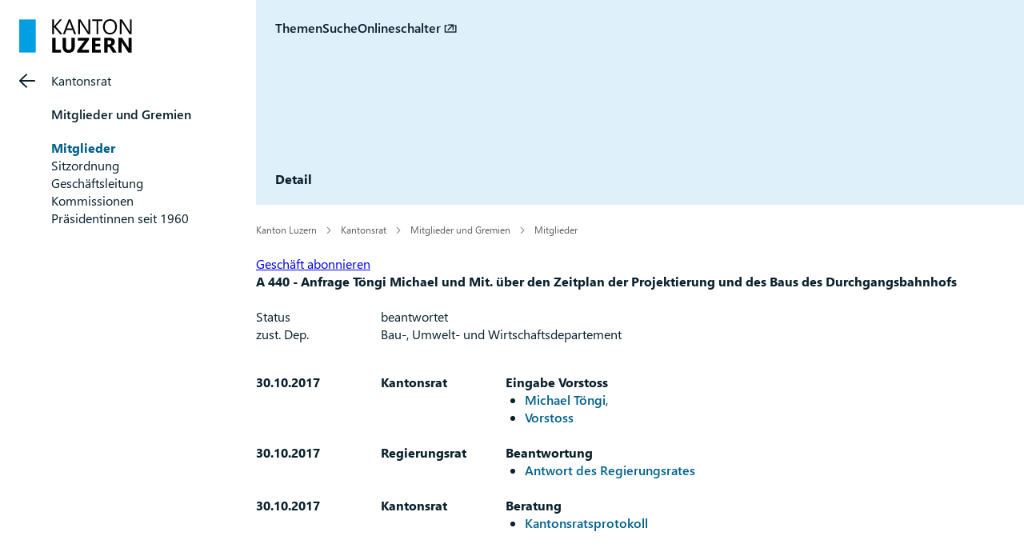

--- FILE ---
content_type: text/html; charset=utf-8
request_url: https://www.lu.ch/kr/mitglieder_und_organe/mitglieder/mitglieder_detail/Geschaeft_Detail?ges=40f2bdefab334598b921f00e44297a9f
body_size: 33729
content:

<!DOCTYPE html>
<html class="no-js" lang="de">
    <head>
        <meta charset="utf-8">
        <meta name="viewport" content="width=device-width,initial-scale=1">
        <title>Detail | lu.ch</title>
        <link rel="manifest" href="/webmanifest.json">
        <link rel="icon" href="/favicon.ico" sizes="32x32">
        <link rel="icon" href="/favicon.svg" type="image/svg+xml">
        <link rel="apple-touch-icon" href="/apple-touch-icon-180x180.png">
        <meta content="" name="description" />
        <meta content="Kanton,Luzern" name="keywords" />
        <meta name="language" content="de" />
        
        
            <meta name="robots" content="noindex,nofollow" />
        
        
        <meta content="" name="KluTags" />
        <meta content="2025-04-01T17:41:31.0000000Z" name="KluUpdated" />
        <meta name="klu.loadbalancer" content="isonline" />
        <meta name="WT.sv" content="" />
        <meta name="google-site-verification" content="wy0iBZ5rkR312vBTC94bwNjbxQ3oUHF7WR45um41iJY" />
        <link rel="stylesheet" href="/2025/stylesheets/global.css?v=4" />
        <!--Styles für beide Layouts. Todo: Nach Umstellung nach global überführen-->
        <link rel="stylesheet" type="text/css" href="/styles/klu-shared.min.css?v=4" />
        <link rel="stylesheet" href="/-/media/Informatik/Dokumente/Scripts/tempRedesign2025.css?v=4" />
         <!-- todo: Braucht es das noch? -->
         <!-- todo: Braucht es das noch? -->
         <!-- todo: Braucht es das noch? -->
        <link rel="stylesheet" type="text/css" href="/styles/videoJS.8.16.1.min.css"></link>
        <style type="text/css">
         
        </style>
        <script>
            window.KLU2019 = window.KLU2019 || {};
            window.KLU2019.frontendPath = '/2025/';
            window.KLU2019.searchUrl = '/Suchen?q=';
            window.KLU2019.currentPageId = '8EC5B64DC9AC431D86A42C031FE46A08';
            window.KLU2019.mobileNavigationAPI = '/api/navigation/list';
        </script>
    </head>
    <body id="htmlBody" class="">
        <form method="post" action="/kr/mitglieder_und_organe/mitglieder/mitglieder_detail/Geschaeft_Detail?ges=40f2bdefab334598b921f00e44297a9f" id="mainform">
<div class="aspNetHidden">
<input type="hidden" name="__EVENTTARGET" id="__EVENTTARGET" value="" />
<input type="hidden" name="__EVENTARGUMENT" id="__EVENTARGUMENT" value="" />
<input type="hidden" name="__VIEWSTATE" id="__VIEWSTATE" value="XA9xyDa4K6WeTLWKgSGLAUVN2xMQ7f0Zm0ovuaxWy+blXx/vvcRk1vmz778whXAS3xbhK6BjJ3RNz7zTTVTEJirIB8HohRxFJMGTLyD/iOx6X2uIRvol6Z0au0K9GBmF7n6NS/+WtCAhzucRrmxZG8im9AOzD2XphBsr2kaW/forbLeZBf7Oq6HUNRvTNeOLIEIfhTMck3ZsbxC/I9s22X0Y5QL7IjsY6gZYUkK1nlIZgvKHqgz3ysrQBxLHQldyoRMp39K5TUUk4HPYlTTSd9647lcuyhicif5RNnUEPvPHmczChBMk19kD1uk/3oLbSccuoI074wYvszKtpG4m6u8wAHkFutEgbLmGLnlFbA4qS2gn88XmqWqmGeQkaGlb5eZQ6cGTZld+tGLKkzlN6/0Idjk+EA+uO4b7HmHBZZ7x4lLdyEJV4eC2b0KeTBa6GYffFdPjxZO3Q5UoOKh2jv2X0jOH7ys/V6HeA96JJWrumJqPwVx+ccQMD3SYmPw3v7rSMEBuGG0SCjjyCcFLuafZ7MSHZi6q4YaC8ffOhXVa2elmp1fmriPf6X41mDdqKYX4x6bEN3pEyy4pXg6GslE1vaXKddvQI+tRl+URAWWODVT415/lCOC/2pwN9o+kp315WMW9YWLgc81Hz86KEDW/Hb+nuLfQNvWBztaonHZxI+/eQ2L7c5DAcj9IX/MSYMf1m92+6kGYLBhc8dGHwrrUEU8FYmc6XbRrnOg/41A1wDM9Zf99YWTocKX2dOCOeVghg2Fa1oMnbUtGKm5MNI3U5UOF2Hdv4yZU9PCArfXlAMfKVNrEjUGfPukmipxyPnGIgYTdhy5Q2yJiWPMon/1r5Xlpp+MQMsBlYaPqRn8Ac3/E0xClwTt4yIVof9FE+ny13ZRCRwIISJv4Dl9WDaJg5vons34KdxeokqGr/FiAtujn+Yt4lLBT1bNcJnQyhMj7O6K/70bjhyqYW9vy/hahjQThRjnI+WUeArGcca8zgbTbBZncOt4EEcLls5+E5pl1Pcb6ti4uWkVx6vW/07HdeFJSt166x7rGWQYu4GnTlpzzowFlH63wZCcbngrTmCVhqalIDfLdbyTS7McEyVxmx0RIhlGopJJI+2bZe5fjrIiaZxoW7TET/S/NffR5/M9Q11L5GUiyGXCqEoWCePNsQXKQxjPKz8y0Tn+9zNgIOr6e4CG4mtBuR/jtZwp7B8bLateHTnxiuVoIf4CedkFEzBCA2a0gxHaWQCi4rrVMZdhskM1EwyLLjrFZpWL0pPsjfX1tzbWFTq3I3dZtAXpUe7NYo1UjsMg6slFMezYqP+cnxdPkJmNFbZmGCFgpQpYVR5uh0NS8sCvi2QBx2ot/q+DdnE6FOoMVMJXBckeOAR74Z5x0zlOizC7nvXw8fkjBwt5aJr3/xd4HP+C5OGNhuZVQZcSZQWEuxLUabXc9Vx2Eu1nSx659jM/oSIhSaixRnIhsKGckvmfq6LAs/fdBeVhtPzHW3V4WjEXZZzqlQ04jCgorInPrJyxi2fAbbKUM6AgKTu9XkffQWzWZ+Eyf6suRCKmhPcRXhxwVb0GEirGjHs8T4zRql+gsMqQEhhZ+tt4U31NhAuyrg06+6Fsfbu6CKkYRmDnBqJcZoB4af5tO5Owi+4rsvXwiqkcLX2j1E40CyyhKsdW/+4E2YISHcbnLatgB6UggovlXdWHbdkJGC71EsxaahZ0pnXhlFrw3KhUex2gJOe3G8uH/KoIarmK9Bi+5nEn+UIOa4WgjcrnM49+VLISTB4QAUWiK2LaxhhWxGHxIRVP5zdYvAbgsdya9D6Cn+ya4lygvlxv04hMDh14fDXm5FL0PqJ08kLiuTeuL/hsw5wtHZF+bGHQOk3J1TP/7H12HQ0MAng08wFFb6zCYeI6rVoRxG/UFOfhgtTOp4A8/GeeG7dXglopFAF//9jatiqms9MQl/QaO0OwpxjQ5kCCChNyL+vetyej2iv4Zl2gROHeXTvMekvxVKBucCnQII9aECr0xduLrfw1tc4yuaVltj5P2hKZ4b0D62hIqETEPhOPMICpaYli6iNyrRmlqmMbsbhTc+f1H7IoOJe4npiBsDz2FFKwyd67Vu44bJgIYh3hgqy7S/OHQNZUVyPHGnz/HKlhmMBoqycVLkZpYsamBCSz3m4bmNd7HRyri62J9vNkj/cS95aBSFoMqcInYOygI4UYeo7KtFpYkYByK3aK3DpQy+W9MBMxENmVNmQFxKKJv26Ug7N8LImdyf6Bj4lXtsVsxpe3CdPEs6ytxnRNN1FeDOq5sFeS6VZuDf+sZuMOaoOTXo8hUwrNhnxpi669ypQVTZzcjdQ0Eh8DHK/[base64]/HiC9Wt2F6dXF5+fp551uNQgfgTE3v6FJ1YjarKnAHE366+NVt7TFqsNmo9AIXhIvg/Smn/zLraEsr6OJEyaBTKnJrmeh5FXYgiXOWijoEyZfTFewd7tsVjhRCEPyfDjoCJhUmyvEju6wtbiFZfIdEqvW1Vnguzxcxv0Gr7gsQJfyVQPiX/ucRBIdNx9gKHJrqyyjnblyDjsWuKxWEEbVJNn4XGneU/lyTLz4J9EFBvgWUD+ryL0vLDOwvj6CVWlC7RvAYKBIyQf0A3hdLd1BEUg1YOts/LW7LJfYFo9NoSW3t1TA5axok6nUDi+Lo6UcR+jjyzx4uhfttVGdY8/Kr8ocLT3tCIkHBhKAbXFIHL4KITOyxO/UEQbG4SL3aHaacVwju/VrOGw1kx+9pQgda4nwQ+oCbZZnjx+cB+MwwCcYr4Vgv/bp+Das/OiFe6+fSSAuhbco4cvkqWfYL+O9IkPvqEo12ilnov8UCUNlgXfc+Sw7poVAPK4D2a1xjAKQAuLbuQv/75N3kwKpDRjCJUoJZm7y2j1OIrv8WtS3ZXlZZ0EHzBxEivWBdH83xCpP3XuRB2YVmXyqffmCq4ak5ISMad0Belu++CU5HrghQ1N/o15AkSZWDeY554k/083qaSTF+Fhz5SV0UkZpBgpLGafqoSNaf4RqWiLJNBnDTHIMPb92Wql9Fz/HH6K7muD0JVPDZe/JpVi0DoUxtB2/OhV1ibg+yWd1HJYPh9J8hc8FcU3JdAXTyL0ZsIvMdHpoXOrLJHScdFEqNkKukVjGQtbb6AMcgg1g10owkpirQq1pPx9lRhhE/iJuo6J1RAAEec5pC0aYvKqRDyF2b7ZdPgy+Y/9Abg2eP+cc06bTzVquzCFpQT2jcb3uDy2qrz34hqEeS/m/de3vhUD8rzua0fGGbyEqVdnM198dOYAP6PtGWNVicB/uoxOurf81Xqzd3uOCXPimKcf4qZI5ued1Ar9SeqVcuT3tOqg94ITP7u/WD7mrW3TtJonEnqwJ2yhSSA6uvhkLJ4BSexfaY+xMBql/WmJK6EKLu3NMu8k3zUP4gqpVeeypxD2iIL0VGtH/1hkhHuVoBrCAog2OP86jQfnPyeG658ENlEaamRJ3zw1irK2YvgNXRqbKgn4wFo7o7KT4WMbw18oeNx1lSw=" />
</div>

<script type="text/javascript">
//<![CDATA[
var theForm = document.forms['mainform'];
if (!theForm) {
    theForm = document.mainform;
}
function __doPostBack(eventTarget, eventArgument) {
    if (!theForm.onsubmit || (theForm.onsubmit() != false)) {
        theForm.__EVENTTARGET.value = eventTarget;
        theForm.__EVENTARGUMENT.value = eventArgument;
        theForm.submit();
    }
}
//]]>
</script>


<div class="aspNetHidden">

	<input type="hidden" name="__VIEWSTATEGENERATOR" id="__VIEWSTATEGENERATOR" value="96F41593" />
	<input type="hidden" name="__EVENTVALIDATION" id="__EVENTVALIDATION" value="[base64]" />
</div>
            <ul class="skiplinks">
                <li>
                    <a accesskey="0" class="skip" href="/" title="Direkt zur Startseite springen">Direkt zur Startseite springen</a>
                </li>
                <li>
                    <a accesskey="1" class="skip" href="#mainNav" title="Direkt zur Navigation springen">Direkt zur Navigation springen</a>
                </li>
                <li>
                    <a accesskey="2" class="skip" href="#mainContent" title="Direkt zum Inhalt springen">Direkt zum Inhalt springen</a>
                </li>
                <li>
                    <a accesskey="4" class="skip" href="#searchBox" title="Direkt zur Suche springen">Direkt zur Suche springen</a>
                </li>
            </ul>
            
<div class="mobilenavigation">
    <div class="mobilenavigation__header">
        
        <span class="header__tag-url">
            <span class="header__tag-url-begin">www.lu.</span>
            <span class="header__tag-url-end">ch</span>
        </span>
        <button class="mobilenavigation__close-button" type="button">
            <span class="sprite sprite--cross">
                <svg viewBox="0 0 500 500">
                    <use xlink:href="#svgicon-cross"/>
                </svg>
            </span>
        </button>
    </div>
    <div class="mobilenavigation__inner">
        <div class="mobilenavigation__list-container"></div>
    </div>
</div>

            <div class="page">
                <div id="leftContent">
                    
<header class="header">
    <div class="header__bar">
        <a href="/" class="header__logo">
            <svg viewBox="0 0 141 42" xmlns="http://www.w3.org/2000/svg">
                <path d="M52.271,38.319l0,3.36l-10.952,0l0,-18.39l4.143,0l-0,15.03l6.809,0Zm17.205,-15.03l-0,10.426c-0,5.523 -2.574,8.285 -7.721,8.285c-4.993,0 -7.489,-2.698 -7.489,-8.092l-0,-10.619l4.155,0l-0,10.67c-0,2.975 1.162,4.463 3.488,4.463c2.283,0 3.424,-1.436 3.424,-4.309l0,-10.824l4.143,0Zm17.791,15.03l-0,3.36l-14.813,0l0,-2.385l9.426,-12.632l-8.746,-0l0,-3.373l14.107,0l-0,2.321l-9.221,12.709l9.247,0Zm14.755,0l0,3.36l-11.029,0l0,-18.39l10.606,0l-0,3.373l-6.464,-0l0,4.091l6.015,-0l0,3.36l-6.015,-0l0,4.206l6.887,0Zm16.215,-2.077l3.476,5.437l-4.758,0l-2.86,-4.732c-0.214,-0.359 -0.419,-0.68 -0.616,-0.962c-0.197,-0.282 -0.395,-0.524 -0.596,-0.724c-0.201,-0.201 -0.41,-0.355 -0.629,-0.462c-0.217,-0.107 -0.455,-0.16 -0.711,-0.16l-1.116,-0l0,7.04l-4.142,0l-0,-18.39l6.566,0c4.463,0 6.694,1.667 6.694,5.002c0,0.641 -0.098,1.233 -0.295,1.776c-0.196,0.543 -0.474,1.032 -0.833,1.468c-0.359,0.436 -0.793,0.813 -1.302,1.129c-0.509,0.316 -1.075,0.564 -1.699,0.744l-0,0.051c0.273,0.085 0.538,0.224 0.795,0.417c0.256,0.192 0.504,0.416 0.744,0.673c0.239,0.256 0.468,0.532 0.686,0.827c0.218,0.295 0.417,0.584 0.596,0.866Zm-5.938,-9.849l-1.872,-0l0,5.117l1.795,-0c0.89,-0 1.604,-0.257 2.142,-0.77c0.547,-0.521 0.821,-1.167 0.821,-1.936c-0,-1.608 -0.962,-2.411 -2.886,-2.411Zm28.319,-3.104l0,18.39l-4.18,0l-7.579,-11.555c-0.445,-0.675 -0.753,-1.184 -0.924,-1.526l-0.051,0c0.068,0.65 0.102,1.642 0.102,2.976l0,10.105l-3.911,0l-0,-18.39l4.463,0l7.297,11.196c0.333,0.504 0.641,1.005 0.923,1.5l0.052,0c-0.069,-0.427 -0.103,-1.269 -0.103,-2.526l-0,-10.17l3.911,0Zm-94.938,-14.158l8.438,9.567l-3.001,0l-7.105,-8.413c-0.265,-0.316 -0.427,-0.53 -0.487,-0.641l-0.051,0l-0,9.054l-2.155,0l0,-18.39l2.155,-0l-0,8.643l0.051,0c0.12,-0.187 0.282,-0.397 0.487,-0.628l6.874,-8.015l2.681,-0l-7.887,8.823Zm18.338,-8.823l7.079,18.39l-2.385,0l-1.949,-5.155l-7.797,-0l-1.834,5.155l-2.398,0l7.053,-18.39l2.231,-0Zm-4.334,11.298l6.373,0l-2.885,-7.835c-0.094,-0.257 -0.188,-0.667 -0.282,-1.231l-0.051,-0c-0.086,0.521 -0.184,0.931 -0.295,1.231l-2.86,7.835Zm28.944,-11.298l0,18.39l-2.642,0l-9.464,-14.658c-0.239,-0.368 -0.436,-0.752 -0.59,-1.154l-0.077,-0c0.069,0.393 0.103,1.235 0.103,2.526l-0,13.286l-2.155,0l0,-18.39l2.796,-0l9.208,14.427c0.385,0.599 0.632,1.009 0.744,1.231l0.051,0c-0.086,-0.53 -0.128,-1.432 -0.128,-2.705l-0,-12.953l2.154,-0Zm15.464,-0l0,1.949l-5.309,0l0,16.441l-2.154,0l-0,-16.441l-5.297,0l0,-1.949l12.76,-0Zm15.699,16.082c-1.59,1.744 -3.719,2.616 -6.386,2.616c-2.608,-0 -4.696,-0.859 -6.265,-2.578c-1.569,-1.718 -2.353,-3.954 -2.353,-6.707c-0,-2.958 0.799,-5.318 2.398,-7.079c1.599,-1.761 3.775,-2.642 6.528,-2.642c2.539,-0 4.584,0.855 6.136,2.565c1.552,1.71 2.328,3.946 2.328,6.707c-0,3.001 -0.795,5.374 -2.386,7.118Zm-1.564,-12.453c-1.129,-1.325 -2.685,-1.988 -4.668,-1.988c-1.932,0 -3.501,0.697 -4.707,2.091c-1.205,1.394 -1.808,3.223 -1.808,5.489c-0,2.265 0.588,4.089 1.763,5.469c1.176,1.381 2.708,2.071 4.598,2.071c2.018,0 3.608,-0.658 4.77,-1.975c1.163,-1.316 1.745,-3.158 1.745,-5.527c-0,-2.428 -0.565,-4.304 -1.693,-5.63Zm22.391,-3.629l0,18.39l-2.642,0l-9.464,-14.658c-0.239,-0.368 -0.436,-0.752 -0.59,-1.154l-0.077,-0c0.068,0.393 0.103,1.235 0.103,2.526l-0,13.286l-2.155,0l0,-18.39l2.796,-0l9.208,14.427c0.384,0.599 0.632,1.009 0.744,1.231l0.051,0c-0.086,-0.53 -0.128,-1.432 -0.128,-2.705l-0,-12.953l2.154,-0Z" />
                <path d="M0,0.322l0,41.319l20.66,0l-0,-41.319l-20.66,-0" style="fill: #009fe3; fill-rule: nonzero;" />
            </svg>
        </a>
        <button class="header__mobilenavigation-button" type="button">
            <span class="sprite sprite--menu">
                <svg viewBox="0 0 500 500">
                    <use xlink:href="#svgicon-menu"/>
                </svg>
            </span>
            <span class="sprite sprite--cross">
                <svg viewBox="0 0 500 500">
                    <use xlink:href="#svgicon-cross"/>
                </svg>
            </span>
            <span class="header__mobilenavigation-button-text">Navigation</span>
        </button>
    </div>
    <div class="header__content">
        <nav class="header__nav">
            <ul class="header__navlist">
                <li class="header__navlist-item">
                    <a class="header__navlist-link" data-topics-trigger href="#topics">Themen</a>
                </li>
                <li class="header__navlist-item">
                    <a class="header__navlist-link" data-search-trigger href="#search">Suche</a>
                </li>
                <li id="ctl02_liOnlSchalter" class="header__navlist-item">
                    <a class="header__navlist-link" href="https://my.lu.ch" target="_blank" rel="noopener noreferrer">Onlineschalter</a>
                </li>
            </ul>
        </nav>
        <h1 class="header__intro">
            Detail
        </h1>
        
    </div>
    <section data-search data-search-url="/api/klu/search/result"
             data-search-engine="Sharepoint"
             data-search-site="www.lu.ch"
             data-search-default-site="www.lu.ch"
             data-search-count="10"
             data-translations="{&quot;title&quot;:&quot;Suche&quot;,&quot;overviewTitle&quot;:&quot;Suchen in&quot;,&quot;showAll&quot;:&quot;alle anzeigen&quot;,&quot;searchPlaceholder&quot;:&quot;Suche ...&quot;,&quot;closeButton&quot;:&quot;Schliessen&quot;,&quot;numberOfResultsOne&quot;:&quot;Suchergebnis f&#252;r&quot;,&quot;numberOfResultsOther&quot;:&quot;Suchergebnisse f&#252;r&quot;,&quot;currentSearchTitle&quot;:&quot;&quot;,&quot;loadMore&quot;:&quot;Weitere Suchergebnisse laden&quot;,&quot;loading&quot;:&quot;Suchergebnisse werden geladen...&quot;,&quot;allSites&quot;:&quot;Alle kantonalen Webseiten&quot;}" >
    </section>
    <section data-topics data-search-url="/api/navigation/themes"
             data-translations="{&quot;title&quot;:&quot;Themen&quot;,&quot;overviewTitle&quot;:&quot;Unsere Themen&quot;,&quot;showAll&quot;:&quot;Alle anzeigen&quot;,&quot;searchPlaceholder&quot;:&quot;Themen durchsuchen&quot;,&quot;closeButton&quot;:&quot;Schliessen&quot;,&quot;numberOfResultsOne&quot;:&quot;Thema&quot;,&quot;numberOfResultsOther&quot;:&quot;Themen&quot;,&quot;currentTopicsTitle&quot;:&quot;Aktuell&quot;}">
    </section>
</header>

                </div>
                <div id="layout" class="layout">
                    
<nav id="mainNav" class="layout__navigation">
    <div class="navigation ">
        <a href="/kr" id="ctl03_aBackLink" class="navigation__back-link">
            <span class="sprite sprite--right-arrow">
                <svg viewBox="0 0 500 500">
                    <use xlink:href="#svgicon-right-arrow"/>
                </svg>
            </span>
            Kantonsrat
        </a>
        <span id="ctl03_parentNodeNav" class="navigation__active-parent"><a class="navigation__active-parent-link" href="/kr/mitglieder_und_organe">Mitglieder und Gremien</a></span>
        
                <ul class="navigation__child-list">
            
                
                        <li class="navigation__child-list-item navigation__list-item--active">
                            <a class="navigation__child-list-item-link" href="/kr/mitglieder_und_organe/mitglieder"
                               >
                                Mitglieder
                            </a>
                        </li>
                    
            
                
                        <li class="navigation__child-list-item ">
                            <a class="navigation__child-list-item-link" href="/kr/mitglieder_und_organe/sitzordnung"
                               >
                                Sitzordnung
                            </a>
                        </li>
                    
            
                
                        <li class="navigation__child-list-item ">
                            <a class="navigation__child-list-item-link" href="/kr/mitglieder_und_organe/geschaeftsleitung"
                               >
                                Geschäftsleitung
                            </a>
                        </li>
                    
            
                
                        <li class="navigation__child-list-item ">
                            <a class="navigation__child-list-item-link" href="/kr/mitglieder_und_organe/kommissionen"
                               >
                                Kommissionen
                            </a>
                        </li>
                    
            
                
                        <li class="navigation__child-list-item ">
                            <a class="navigation__child-list-item-link" href="/kr/mitglieder_und_organe/praesidenten_seit_1960"
                               >
                                Präsidentinnen seit 1960
                            </a>
                        </li>
                    
            
            </ul>
            
    </div>
</nav>





                    <div id="mainContent" class="layout__main">
                        <div id="ctl04_breadcrumb" class="breadcrumb">
    
            <ul class="breadcrumb__list">
        
            
                    <li class="breadcrumb__list-entry parent">
                        <a class="breadcrumb__link" href="/">Kanton Luzern</a>
                    </li>
                
        
            
                    <li class="breadcrumb__list-entry parent">
                        <a class="breadcrumb__link" href="/kr">Kantonsrat</a>
                    </li>
                
        
            
                    <li class="breadcrumb__list-entry parent">
                        <a class="breadcrumb__link" href="/kr/mitglieder_und_organe">Mitglieder und Gremien</a>
                    </li>
                
        
            
                    <li class="breadcrumb__list-entry parent">
                        <a class="breadcrumb__link" href="/kr/mitglieder_und_organe/mitglieder">Mitglieder</a>
                    </li>
                
        
        </ul>
        
</div>

                        <nav class="quickbuttons" id="quickbuttons"></nav>
                        
                        
                        
                        
<style type="text/css">
    div.checker,
    div.checker span,
    div.checker input {
        width: 16px;
        height: 16px;
    }

    div.checker input {
        opacity: 1;
        -moz-appearance: checkbox;
        -webkit-appearance: checkbox;
    }

    div.checker {
        margin-right: 15px;
    }

    .blockingperiod {
        color: red;
        margin-left: 12px;
    }
</style>
<script type="text/javascript">
    function SetDocumentGuids() {
        var guids = "";
        jQuery('#maincontent_0_cblDocument input:checked').each(function () {
            var guid = jQuery(this).attr('Value');
            guids += guid + ";";
        });
        var hid = jQuery('#maincontent_0_hidDocGuids');
        hid.val(guids);
    }
</script>
<div id="maincontent_0_htmlDivPortletHolder" class="portlet kantonsratGeschaefteDetailPortlet richtext portletid_21C814168D1D46E8B72DF55FE7EEC0A7">
    
    <div id="maincontent_0_panTop">
	
        <div class="gridrow">
            <div class="gridcolumn large-12">
                <p class="right">
                    <a id="maincontent_0_hypSubscription" href="/kr/parlamentsgeschaefte/geschaeftsabo?ges=40f2bdefab334598b921f00e44297a9f">Geschäft abonnieren</a>
                </p>
            </div>
        </div>
        <div>
            <div class="gridrow">
                <div class="gridcolumn large-12 bold">
                    A 440 - Anfrage Töngi Michael und Mit. über den Zeitplan der Projektierung und des Baus des Durchgangsbahnhofs
                    <input type="hidden" name="maincontent_0$hidNumber" id="maincontent_0_hidNumber" value="A 440" />
                </div>
            </div>
            <br class="clearfix" />
            <div class="gridrow">
                <div class="gridcolumn large-2">
                    Status
                </div>
                <div class="gridcolumn large-10">
                    beantwortet
                </div>
            </div>
            <div class="gridrow">
                <div class="gridcolumn large-2">
                    zust. Dep.
                </div>
                <div class="gridcolumn large-10">
                    Bau-, Umwelt- und Wirtschaftsdepartement
                </div>
            </div>
            
        </div>
        <br class="clearfix" />
    
</div>

    

    <div id="maincontent_0_panDetail">
	
        
                <div>
                    
                <div class="gridrow">
                    <div class="gridcolumn large-2 bold">
                        <span id="maincontent_0_lstDetail_lblDate_0">30.10.2017</span>
                    </div>
                    <div class="gridcolumn large-2 bold">
                        <span id="maincontent_0_lstDetail_lblGremium_0">Kantonsrat</span>
                    </div>
                    <div class="gridcolumn large-8 bold">
                        <span id="maincontent_0_lstDetail_lblTitle_0">Eingabe Vorstoss</span>
                    </div>
                </div>
                <div class="gridrow">
                    <div class="gridcolumn large-8 large-offset-4">
                        <ul><li><a href="/kr/mitglieder_und_organe/mitglieder/mitglieder_detail?Id=ac991cb2c8fd439b845ad6c41aedfa92&amp;main=8EC5B64DC9AC431D86A42C031FE46A08&amp;ges=40f2bdefab334598b921f00e44297a9f" target="_blank">Michael Töngi</a>, </li><li><a href="/kr/parlamentsgeschaefte/CdwsFiles?fileid=31717a84e6f642778702419ba73afe6d" target="_blank">Vorstoss</a></li></ul>
                    </div>
                </div>
                 <br class="clearfix"/>
            
                <div class="gridrow">
                    <div class="gridcolumn large-2 bold">
                        <span id="maincontent_0_lstDetail_lblDate_1">30.10.2017</span>
                    </div>
                    <div class="gridcolumn large-2 bold">
                        <span id="maincontent_0_lstDetail_lblGremium_1">Regierungsrat</span>
                    </div>
                    <div class="gridcolumn large-8 bold">
                        <span id="maincontent_0_lstDetail_lblTitle_1">Beantwortung</span>
                    </div>
                </div>
                <div class="gridrow">
                    <div class="gridcolumn large-8 large-offset-4">
                        <ul><li><a href="/kr/parlamentsgeschaefte/CdwsFiles?fileid=a311ddf478f440f688334cc6319e8693" target="_blank">Antwort des Regierungsrates</a></li></ul>
                    </div>
                </div>
                 <br class="clearfix"/>
            
                <div class="gridrow">
                    <div class="gridcolumn large-2 bold">
                        <span id="maincontent_0_lstDetail_lblDate_2">30.10.2017</span>
                    </div>
                    <div class="gridcolumn large-2 bold">
                        <span id="maincontent_0_lstDetail_lblGremium_2">Kantonsrat</span>
                    </div>
                    <div class="gridcolumn large-8 bold">
                        <span id="maincontent_0_lstDetail_lblTitle_2">Beratung</span>
                    </div>
                </div>
                <div class="gridrow">
                    <div class="gridcolumn large-8 large-offset-4">
                        <ul><li><a href="/kr/parlamentsgeschaefte/CdwsFiles?fileid=f4c682214aa24c6c81ef9d2b3be6f34b" target="_blank">Kantonsratsprotokoll</a></li></ul>
                    </div>
                </div>
                 <br class="clearfix"/>
            
                </div>
            
    
</div>
    <br class="clear"/>
    <div id="maincontent_0_panBottom">
	
        <div class="gridrow">
            <div class="gridcolumn large-6">
                <p>
                    
                </p>
            </div>
            <div class="gridcolumn large-6">
                <div class="right">
                    <a id="maincontent_0_hypPrint" class="lightbox lightboxLink" href="#maincontent_0_divDocument">
                     in PDF zusammenfassen
                    </a>
                </div>
            </div>
        </div>
    
</div>
</div>
<input type="hidden" name="maincontent_0$hidDocGuids" id="maincontent_0_hidDocGuids" />
 <div class="hidden">
     <div id="maincontent_0_divDocument" class="lightboxContent" style="max-width: 600px">
         <h2>Dokumente drucken</h2>
         <p>
             Wählen Sie die gewünschten Dokumente aus.
         </p>
         <div class="form">
             <span id="maincontent_0_cblDocument"><input id="maincontent_0_cblDocument_0" type="checkbox" name="maincontent_0$cblDocument$0" checked="checked" value="001001-31717a84e6f642778702419ba73afe6d" /><label for="maincontent_0_cblDocument_0">Vorstoss (30.10.2017)</label><br /><input id="maincontent_0_cblDocument_1" type="checkbox" name="maincontent_0$cblDocument$1" checked="checked" value="002001-a311ddf478f440f688334cc6319e8693" /><label for="maincontent_0_cblDocument_1">Antwort des Regierungsrates (30.10.2017)</label><br /><input id="maincontent_0_cblDocument_2" type="checkbox" name="maincontent_0$cblDocument$2" checked="checked" value="003001-f4c682214aa24c6c81ef9d2b3be6f34b" /><label for="maincontent_0_cblDocument_2">Kantonsratsprotokoll (30.10.2017)</label></span>
         </div>
         <input type="button" name="maincontent_0$btnSubmit" value="PDF erstellen" onclick="SetDocumentGuids();__doPostBack(&#39;maincontent_0$btnSubmit&#39;,&#39;&#39;)" id="maincontent_0_btnSubmit" class="submit" />
    </div>
</div>


                    </div>
                    <div id="rightContent" class="layout__aside">
                        
                        
                    </div>
                </div>
                
<footer class="footer">
    <div class="footer__content">
        <ul class="footer__content-linklist">
            <li class="footer__content-link-item">
                <a id="ctl05_lnkCopyright" class="footer__content-link" href="https://www.lu.ch">&copy; 2026 Kanton Luzern</a>
            </li>
            <li class="footer__content-link-item">
                <a id="ctl05_lnkImprint" title="Impressum" class="footer__content-link" href="/Impressum">Impressum</a>
            </li>
            <li class="footer__content-link-item">
                <a id="ctl05_lnkDisclaimer" title="Disclaimer" class="footer__content-link" href="/Disclaimer">Disclaimer</a>
            </li>
        </ul>
        <ul id="ctl05_ulSocialMedia" class="footer__content-social-media">
            
            
            <li id="ctl05_liBluesky" class="footer__content-social-media-item footer__content-social-media-item--bluesky">
                <a id="ctl05_lnkBluesky" title="Bluesky" class="footer__content-social-media-item-url" rel="noopener noreferrer" href="https://bsky.app/profile/kantonluzern.bsky.social" target="_blank">
                    <span class="sprite sprite--bluesky">
                        <svg viewBox="0 0 500 500">
                            <use xlink:href="#svgicon-bluesky" />
                        </svg>
                    </span>
                </a>
            </li>
            <li id="ctl05_liLinkedIn" class="footer__content-social-media-item footer__content-social-media-item--linkedin">
                <a id="ctl05_lnkLinkedIn" title="LinkedIn" class="footer__content-social-media-item-url" rel="noopener noreferrer" href="https://www.linkedin.com/company/kanton-luzern" target="_blank">
                    <span class="sprite sprite--linkedin">
                        <svg viewBox="0 0 500 500">
                            <use xlink:href="#svgicon-linkedin" />
                        </svg>
                    </span>
                </a>
            </li>
            <li id="ctl05_liInstagram" class="footer__content-social-media-item footer__content-social-media-item--instagram">
                <a id="ctl05_lnkInstagram" title="Instagram" class="footer__content-social-media-item-url" rel="noopener noreferrer" href="https://www.instagram.com/kantonluzern" target="_blank">
                    <span class="sprite sprite--instagram">
                        <svg viewBox="0 0 500 500">
                            <use xlink:href="#svgicon-instagram" />
                        </svg>
                    </span>
                </a>
            </li>
            <li id="ctl05_liFacebook" class="footer__content-social-media-item footer__content-social-media-item--facebook">
                <a id="ctl05_lnkFacebook" title="Facebook" class="footer__content-social-media-item-url" rel="noopener noreferrer" href="https://www.facebook.com/KantonLuzern" target="_blank">
                    <span class="sprite sprite--facebook">
                        <svg viewBox="0 0 500 500">
                            <use xlink:href="#svgicon-facebook" />
                        </svg>
                    </span>
                </a>
            </li>
            

        </ul>
    </div>
</footer>

            </div>
        </form>
        <script type="text/javascript" src="/2025/javascripts/plugins.js?v=4"></script>
        <script type="text/javascript" src="https://chat.aiaibot.com/bootstrap.js" data-aiaibot-key="dd2cf7f3-3fbe-4684-bacc-ccebf741e95b" defer></script>
        <script type="text/javascript" src="/2025/javascripts/legacy.js?v=4"></script>
        <script type="text/javascript" src="/2025/javascripts/global.js?v=4"></script>
        <script type="text/javascript" src="/scripts/videoJS.8.16.1.min.js"></script>
        
        

        <script type="text/javascript">
            
        </script>

        
            <script type="text/javascript">
                CookieConsent.run({
                    cookie: {
                        domain: "lu.ch",
                        expiresAfterDays: 182
                    },
                    guiOptions: {
                        consentModal: {
                            layout: "bar",
                            position: "bottom",
                        }
                    },
                    categories: {
                        necessary: {
                            readOnly: true
                        },
                        functionality: {}
                    },
                    language: {
                        default: "de",
                        translations: {
                            de: {
                                consentModal: {
                                    description: "Diese Website verwendet ausschliesslich notwendige Cookies.&nbsp;Zur anonymisierten Auswertung der Besuchszahlen setzen wir das datenschutzfreundliche Analysetool Matomo ein.&nbsp;Durch Klicken auf&nbsp;&laquo;OK&raquo; best&auml;tigen Sie, dass Sie diesen Hinweis zur Kenntnis genommen haben.",
                                    acceptAllBtn: "Ok",
                                    footer: "<a href=\"/disclaimer\">Weitere Informationen</a>"
                                }
                            }
                        }
                    },
                    disablePageInteraction: false
                });
            </script>
        
        
            <script type="text/javascript">
                // Matomo-Site-ID muss auf dem Website-Item gesetzt werden
                var matomoSiteId = '1';

                var _paq = _paq || [];
                _paq.push(['trackPageView']);
                _paq.push(['enableLinkTracking']);
                (function () {
                    var u = "https://luzern.web-analytics.ch/";
                    _paq.push(['setTrackerUrl', u + 'piwik.php']);
                    _paq.push(['setSiteId', matomoSiteId]);
                    var d = document, g = d.createElement('script'), s = d.getElementsByTagName('script')[0];
                    g.type = 'text/javascript'; g.async = true; g.defer = true; g.src = u + 'piwik.js'; s.parentNode.insertBefore(g, s);
                })();
            </script>
        
    </body>
</html>
